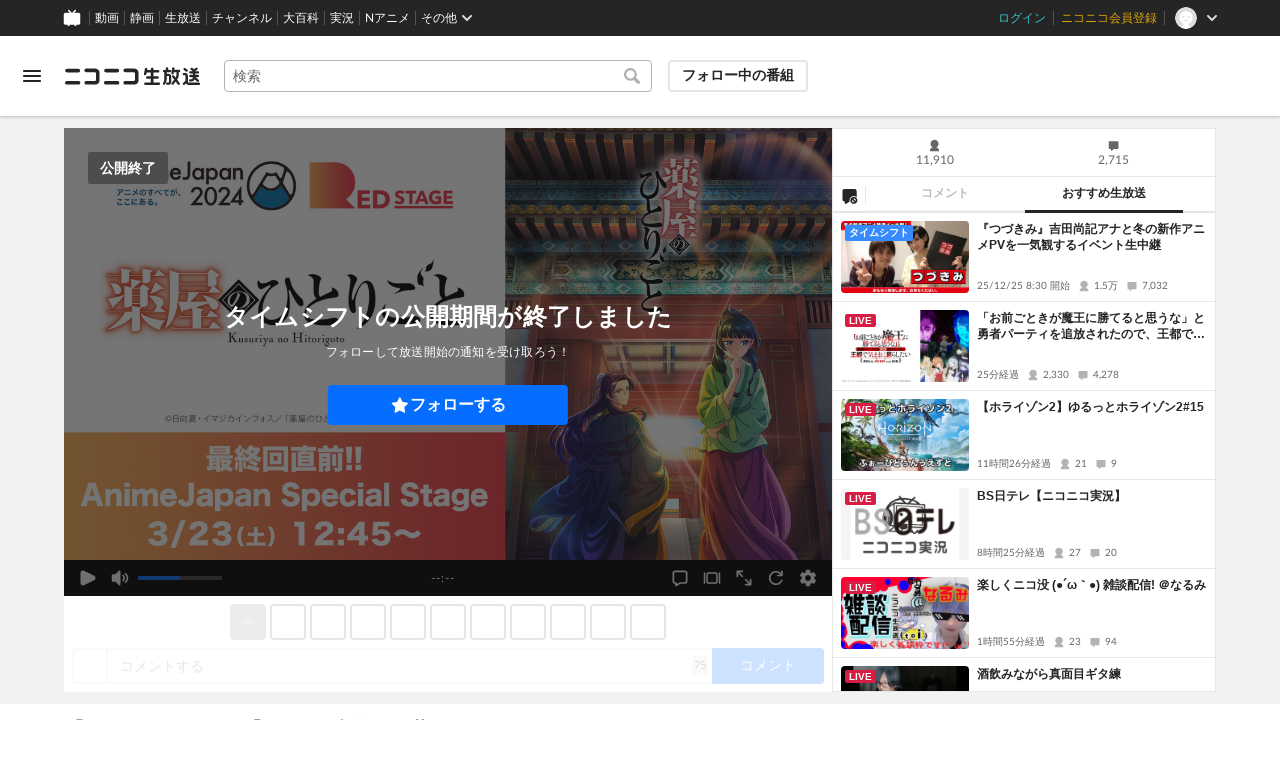

--- FILE ---
content_type: text/html; charset=utf-8
request_url: https://live.nicovideo.jp/watch/lv344475724
body_size: 19425
content:
<!DOCTYPE html><html data-color-theme="auto"><head><meta charSet="utf-8"/><meta name="robots" content="max-image-preview:large"/><link rel="preload" as="image" href="https://nicolive.cdn.nimg.jp/relive/party1-static/nicolive/logo/nicolive_logo.241e6.svg" crossorigin="anonymous"/><link rel="preload" as="script" href="https://nicolive.cdn.nimg.jp/relive/program-watch/scripts/chunk.comment-renderer.e295ba68a9.js"/><title>【AnimeJapan 2024】最終回直前‼ 『薬屋のひとりごと』 Anime Japanスペシャルステージ - 2024/3/23(土) 12:45開始 - ニコニコ生放送</title><meta name="description" content="「AnimeJapan 2024」ステージ生中継！最新アニメ作品の発表やトークイベント、ライブなど..."/><meta property="og:title" content="【AnimeJapan 2024】最終回直前‼ 『薬屋のひとりごと』 Anime Japanスペシャルステージ"/><meta property="og:description" content="「AnimeJapan 2024」ステージ生中継！最新アニメ作品の発表やトークイベント、ライブなど..."/><meta property="og:url" content="https://live.nicovideo.jp/watch/lv344475724"/><meta property="og:site_name" content="ニコニコ生放送"/><meta property="og:type" content="website"/><meta property="og:image" content="https://nicolive-img.cdn.nimg.jp/s/nicolive/program-pictures/prod-lv344475724/thumbnail_1709268446112.jpg/r1280x720l.jpg?key=c0d9c24139cdc71f5cba1aa1c60f56f8fe43e00ed7150ce1378774e0d119335d"/><meta name="al:iphone:app_name" content="ニコニコ生放送"/><meta name="al:iphone:app_store_id" content="823479272"/><meta name="al:iphone:url" content="nicocas://play/lv344475724"/><meta name="al:ipad:app_name" content="ニコニコ生放送"/><meta name="al:ipad:app_store_id" content="823479272"/><meta name="al:ipad:url" content="nicocas://play/lv344475724"/><meta name="al:android:app_name" content="ニコニコ生放送"/><meta name="al:android:package" content="jp.co.dwango.nicocas"/><meta name="al:android:url" content="nicocas://play/lv344475724"/><meta name="al:web:url" content="https://live.nicovideo.jp/watch/lv344475724"/><meta name="apple-itunes-app" content="app-id=823479272, app-argument=nicocas://play/lv344475724"/><meta name="twitter:card" content="summary_large_image"/><meta name="twitter:app:country" content="JP"/><meta name="twitter:site" content="@nicolive_tw"/><meta name="twitter:url" content="https://live.nicovideo.jp/watch/lv344475724"/><meta name="twitter:title" content="【AnimeJapan 2024】最終回直前‼ 『薬屋のひとりごと』 Anime Japanスペシャルステージ"/><meta name="twitter:description" content="「AnimeJapan 2024」ステージ生中継！最新アニメ作品の発表やトークイベント、ライブなど..."/><meta name="twitter:image" content="https://nicolive-img.cdn.nimg.jp/s/nicolive/program-pictures/prod-lv344475724/thumbnail_1709268446112.jpg/r1280x720l.jpg?key=c0d9c24139cdc71f5cba1aa1c60f56f8fe43e00ed7150ce1378774e0d119335d"/><meta name="twitter:app:name:iphone" content="ニコニコ生放送"/><meta name="twitter:app:id:iphone" content="823479272"/><meta name="twitter:app:url:iphone" content="nicocas://play/lv344475724"/><meta name="twitter:app:name:ipad" content="ニコニコ生放送"/><meta name="twitter:app:id:ipad" content="823479272"/><meta name="twitter:app:url:ipad" content="nicocas://play/lv344475724"/><meta name="twitter:app:name:googleplay" content="ニコニコ生放送"/><meta name="twitter:app:id:googleplay" content="jp.co.dwango.nicocas"/><meta name="twitter:app:url:googleplay" content="nicocas://play/lv344475724"/><link rel="Shortcut Icon" type="image/x-icon" href="https://nicolive.cdn.nimg.jp/relive/party1-static/images/common/favicon.afada.ico"/><link rel="icon" type="image/x-icon" href="https://nicolive.cdn.nimg.jp/relive/party1-static/images/common/favicon.afada.ico"/><link rel="alternate" media="only screen and (max-width: 640px)" href="https://sp.live.nicovideo.jp/watch/lv344475724"/><link rel="canonical" href="https://live.nicovideo.jp/watch/lv344475724"/><script src="https://nicolive.cdn.nimg.jp/relive/party1-bin/party1-static_v29.3.4.66daa.js" defer="" crossorigin="anonymous"></script><script src="https://nicolive.cdn.nimg.jp/relive/program-watch/scripts/runtime.e646d6b7.js" defer="" crossorigin="anonymous"></script><script src="https://nicolive.cdn.nimg.jp/relive/program-watch/scripts/react.e646d6b7.js" defer="" crossorigin="anonymous"></script><script src="https://nicolive.cdn.nimg.jp/relive/program-watch/scripts/vendor.4c7433818a.js" defer="" crossorigin="anonymous"></script><script src="https://nicolive.cdn.nimg.jp/relive/program-watch/scripts/nicolib.56c1280134.js" defer="" crossorigin="anonymous"></script><script src="https://nicolive.cdn.nimg.jp/relive/program-watch/scripts/polyfill.4c43060783.js" defer="" crossorigin="anonymous"></script><script src="https://nicolive.cdn.nimg.jp/relive/program-watch/scripts/domain.2d01712163.js" defer="" crossorigin="anonymous"></script><script src="https://nicolive.cdn.nimg.jp/relive/program-watch/scripts/infra.c77d86303a.js" defer="" crossorigin="anonymous"></script><script src="https://nicolive.cdn.nimg.jp/relive/program-watch/scripts/usecase.43e857e370.js" defer="" crossorigin="anonymous"></script><script src="https://nicolive.cdn.nimg.jp/relive/program-watch/scripts/vc.60ae87942c.js" defer="" crossorigin="anonymous"></script><link rel="stylesheet" type="text/css" href="https://nicolive.cdn.nimg.jp/relive/program-watch/stylesheets/pc-watch.1b198ed5.css"/><script type="text/javascript"> (function(c,l,a,r,i,t,y){
        c[a]=c[a]||function(){(c[a].q=c[a].q||[]).push(arguments)};
        t=l.createElement(r);t.async=1;t.src="https://www.clarity.ms/tag/"+i;
        y=l.getElementsByTagName(r)[0];y.parentNode.insertBefore(t,y);
    })(window, document, "clarity", "script", "cndz8elzty");</script><script id="embedded-data" data-props="{&quot;akashic&quot;:{&quot;isRunning&quot;:false,&quot;isReplay&quot;:false,&quot;lastDisabledTime&quot;:null,&quot;isIndicateVisible&quot;:false,&quot;enabled&quot;:true,&quot;trustedChildOrigin&quot;:&quot;^https?:\\/\\/resource\\.akashic\\.coe\\.nicovideo\\.jp($|\\/)&quot;,&quot;emotionDisabledPlayIdThreshold&quot;:110224089,&quot;isSkipping&quot;:false,&quot;isRefusing&quot;:true,&quot;isReadyToStart&quot;:false},&quot;site&quot;:{&quot;locale&quot;:&quot;ja_JP&quot;,&quot;serverTime&quot;:1768753545002,&quot;frontendVersion&quot;:&quot;625.0.0&quot;,&quot;apiBaseUrl&quot;:&quot;https://live.nicovideo.jp/&quot;,&quot;pollingApiBaseUrl&quot;:&quot;https://papi.live.nicovideo.jp/&quot;,&quot;staticResourceBaseUrl&quot;:&quot;https://nicolive.cdn.nimg.jp/relive/program-watch/&quot;,&quot;topPageUrl&quot;:&quot;https://live.nicovideo.jp/&quot;,&quot;programCreatePageUrl&quot;:&quot;https://live.nicovideo.jp/create&quot;,&quot;programEditPageUrl&quot;:&quot;https://live.nicovideo.jp/edit&quot;,&quot;programWatchPageUrl&quot;:&quot;https://live.nicovideo.jp/watch&quot;,&quot;recentPageUrl&quot;:&quot;https://live.nicovideo.jp/recent&quot;,&quot;programArchivePageUrl&quot;:&quot;https://live.nicovideo.jp/watch/archive&quot;,&quot;myPageUrl&quot;:&quot;http://live.nicovideo.jp/my&quot;,&quot;rankingPageUrl&quot;:&quot;https://live.nicovideo.jp/ranking&quot;,&quot;searchPageUrl&quot;:&quot;http://live.nicovideo.jp/search&quot;,&quot;focusPageUrl&quot;:&quot;https://live.nicovideo.jp/focus&quot;,&quot;timetablePageUrl&quot;:&quot;https://live.nicovideo.jp/timetable&quot;,&quot;followedProgramsPageUrl&quot;:&quot;https://live.nicovideo.jp/follow&quot;,&quot;frontendId&quot;:9,&quot;currentRootRelativeUrl&quot;:&quot;&quot;,&quot;familyService&quot;:{&quot;account&quot;:{&quot;accountRegistrationPageUrl&quot;:&quot;https://account.nicovideo.jp/register&quot;,&quot;loginPageUrl&quot;:&quot;https://account.nicovideo.jp/login&quot;,&quot;logoutPageUrl&quot;:&quot;http://live.nicovideo.jp/logout&quot;,&quot;premiumMemberRegistrationPageUrl&quot;:&quot;https://account.nicovideo.jp/premium/register&quot;,&quot;trackingParams&quot;:{&quot;siteId&quot;:&quot;nicolive&quot;,&quot;pageId&quot;:&quot;watch&quot;,&quot;mode&quot;:&quot;landing&quot;},&quot;profileRegistrationPageUrl&quot;:&quot;https://account.nicovideo.jp/my/profile/register&quot;,&quot;contactsPageUrl&quot;:&quot;https://account.nicovideo.jp/my/contacts&quot;,&quot;verifyEmailsPageUrl&quot;:&quot;https://account.nicovideo.jp/contacts/emails/verify&quot;,&quot;accountSettingPageUrl&quot;:&quot;https://account.nicovideo.jp/my/account&quot;,&quot;premiumMeritPageUrl&quot;:&quot;https://premium.nicovideo.jp/payment/premium_detail&quot;,&quot;securitySettingPageUrl&quot;:&quot;https://account.nicovideo.jp/my/security&quot;},&quot;app&quot;:{&quot;topPageUrl&quot;:&quot;https://app.nicovideo.jp/&quot;},&quot;channel&quot;:{&quot;topPageUrl&quot;:&quot;https://ch.nicovideo.jp/&quot;,&quot;forOrganizationAndCompanyPageUrl&quot;:&quot;https://ch.nicovideo.jp/start&quot;,&quot;publicApiBaseUrl&quot;:&quot;https://public-api.ch.nicovideo.jp/&quot;},&quot;commons&quot;:{&quot;topPageUrl&quot;:&quot;https://commons.nicovideo.jp/&quot;,&quot;cpp&quot;:{&quot;frontApiBaseUrl&quot;:&quot;https://public-api.commons.nicovideo.jp/&quot;,&quot;immediatePaySettingPageUrl&quot;:&quot;https://commons.nicovideo.jp/cpp-applications/fast-pay&quot;}},&quot;dic&quot;:{&quot;topPageUrl&quot;:&quot;https://dic.nicovideo.jp/&quot;},&quot;help&quot;:{&quot;liveHelpPageUrl&quot;:&quot;https://qa.nicovideo.jp/category/show/417?site_domain=default&quot;,&quot;systemRequirementsPageUrl&quot;:&quot;https://qa.nicovideo.jp/faq/show/1112?site_domain=default&quot;,&quot;nintendoGuidelinePageUrl&quot;:&quot;https://qa.nicovideo.jp/faq/show/23466?site_domain=default&quot;},&quot;ichiba&quot;:{&quot;topPageUrl&quot;:&quot;https://ichiba.nicovideo.jp/&quot;},&quot;news&quot;:{&quot;topPageUrl&quot;:&quot;https://news.nicovideo.jp/&quot;},&quot;nicoad&quot;:{&quot;topPageUrl&quot;:&quot;https://nicoad.nicovideo.jp/&quot;,&quot;apiBaseUrl&quot;:&quot;https://api.nicoad.nicovideo.jp/&quot;},&quot;nicokoken&quot;:{&quot;topPageUrl&quot;:&quot;https://koken.nicovideo.jp/&quot;,&quot;helpPageUrl&quot;:&quot;https://qa.nicovideo.jp/faq/show/18326?site_domain=default&quot;},&quot;niconico&quot;:{&quot;topPageUrl&quot;:&quot;https://www.nicovideo.jp/&quot;,&quot;userPageBaseUrl&quot;:&quot;https://www.nicovideo.jp/user&quot;},&quot;point&quot;:{&quot;topPageUrl&quot;:&quot;https://point.nicovideo.jp/index/bank/&quot;,&quot;purchasePageUrl&quot;:&quot;https://point.nicovideo.jp/index/asp/purchase_point&quot;},&quot;seiga&quot;:{&quot;topPageUrl&quot;:&quot;https://seiga.nicovideo.jp/&quot;,&quot;seigaPageBaseUrl&quot;:&quot;https://seiga.nicovideo.jp/seiga&quot;,&quot;comicPageBaseUrl&quot;:&quot;https://seiga.nicovideo.jp/comic&quot;},&quot;site&quot;:{&quot;salesAdvertisingPageUrl&quot;:&quot;https://site.nicovideo.jp/sales_ads/ad_product/?ref=live_footer&quot;,&quot;liveAppDownloadPageUrl&quot;:&quot;https://site.live.nicovideo.jp/app/guide.html&quot;,&quot;videoPremiereIntroductionPageUrl&quot;:&quot;https://site.nicovideo.jp/videolive_enjoy/&quot;,&quot;creatorMonetizationInformationPageUrl&quot;:&quot;https://site.nicovideo.jp/creator_platform/monetize/&quot;},&quot;solid&quot;:{&quot;topPageUrl&quot;:&quot;https://3d.nicovideo.jp/&quot;},&quot;video&quot;:{&quot;topPageUrl&quot;:&quot;https://www.nicovideo.jp/video_top&quot;,&quot;myPageUrl&quot;:&quot;https://www.nicovideo.jp/my&quot;,&quot;watchPageBaseUrl&quot;:&quot;https://www.nicovideo.jp/watch&quot;,&quot;liveWatchHistoryPageUrl&quot;:&quot;https://www.nicovideo.jp/my/history/live&quot;,&quot;uploadedVideoListPageUrl&quot;:&quot;https://garage.nicovideo.jp/niconico-garage/video/videos&quot;,&quot;ownedTicketsPageUrl&quot;:&quot;https://www.nicovideo.jp/my/history/owned-tickets&quot;,&quot;purchasedSerialsPageUrl&quot;:&quot;https://www.nicovideo.jp/my/history/purchased-serials&quot;,&quot;timeshiftReservationsPageUrl&quot;:&quot;https://www.nicovideo.jp/my/timeshift-reservations&quot;,&quot;myBroadcastHistoryPageUrl&quot;:&quot;https://garage.nicovideo.jp/niconico-garage/live/history&quot;,&quot;programModeratorManagementPageUrl&quot;:&quot;https://garage.nicovideo.jp/niconico-garage/live/moderators&quot;},&quot;faq&quot;:{&quot;pageUrl&quot;:&quot;https://qa.nicovideo.jp/faq/show/5008?site_domain=default&quot;},&quot;bugreport&quot;:{&quot;pageUrl&quot;:&quot;https://qa.nicovideo.jp/faq/show/15833?site_domain=default&quot;},&quot;rightsControlProgram&quot;:{&quot;pageUrl&quot;:&quot;http://rcp-smile.nicovideo.jp/static/rule/&quot;},&quot;licenseSearch&quot;:{&quot;pageUrl&quot;:&quot;https://license-search.nicovideo.jp/&quot;},&quot;search&quot;:{&quot;suggestionApiUrl&quot;:&quot;https://sug.search.nicovideo.jp/&quot;},&quot;nicoex&quot;:{&quot;apiBaseUrl&quot;:&quot;https://api.cas.nicovideo.jp/&quot;},&quot;akashic&quot;:{&quot;untrustedFrameUrl&quot;:&quot;https://resource.akashic.coe.nicovideo.jp/coe/contents/loader/v3_7_0/loader_prod.html&quot;},&quot;superichiba&quot;:{&quot;apiBaseUrl&quot;:&quot;https://api.spi.nicovideo.jp/&quot;,&quot;launchApiBaseUrl&quot;:&quot;https://lapi.spi.nicovideo.jp/&quot;,&quot;oroshiuriIchibaBaseUrl&quot;:&quot;https://spi.nicovideo.jp/&quot;},&quot;nAir&quot;:{&quot;topPageUrl&quot;:&quot;https://n-air-app.nicovideo.jp/&quot;},&quot;emotion&quot;:{&quot;baseUrl&quot;:&quot;https://emotion.nicovideo.jp/&quot;},&quot;gift&quot;:{&quot;topPageUrl&quot;:&quot;https://gift.nicovideo.jp&quot;},&quot;creatorSupport&quot;:{&quot;supporterRegistrationBaseUrl&quot;:&quot;https://creator-support.nicovideo.jp/registration&quot;},&quot;muteStore&quot;:{&quot;apiBaseUrl&quot;:&quot;https://mute-api.nicovideo.jp&quot;},&quot;astral&quot;:{&quot;sendLogAsTest&quot;:false,&quot;watchEventLogBaseUrl&quot;:&quot;https://stella.nicovideo.jp/&quot;},&quot;income&quot;:{&quot;topPageUrl&quot;:&quot;https://income.nicovideo.jp/&quot;},&quot;nicoJk&quot;:{&quot;topPageUrl&quot;:&quot;https://originalnews.nico/464285&quot;},&quot;nAnime&quot;:{&quot;topPageUrl&quot;:&quot;https://anime.nicovideo.jp/live/index.html&quot;},&quot;mjk&quot;:{&quot;apiBaseUrl&quot;:&quot;https://mjk.nicovideo.jp/&quot;}},&quot;environments&quot;:{&quot;runningMode&quot;:&quot;client&quot;},&quot;relive&quot;:{&quot;apiBaseUrl&quot;:&quot;https://live2.nicovideo.jp/&quot;,&quot;channelApiBaseUrl&quot;:&quot;https://channel.live2.nicovideo.jp/&quot;,&quot;webSocketUrl&quot;:&quot;&quot;,&quot;csrfToken&quot;:&quot;&quot;,&quot;audienceToken&quot;:&quot;anonymous-user-c7676bb1-e882-469c-8afa-d0a9f58fa483_1768839944_bb4fe030521b76996c83f24a9bf99a6eccdd9c39&quot;},&quot;information&quot;:{&quot;maintenanceInformationPageUrl&quot;:&quot;https://blog.nicovideo.jp/niconews/category/ge_maintenance&quot;},&quot;namaGamePageUrl&quot;:&quot;https://site.live.nicovideo.jp/recent/namagame.html&quot;,&quot;rule&quot;:{&quot;agreementPageUrl&quot;:&quot;https://site.live.nicovideo.jp/rule.html&quot;,&quot;guidelinePageUrl&quot;:&quot;https://site.live.nicovideo.jp/help/guideline.pdf&quot;},&quot;spec&quot;:{&quot;watchUsageAndDevicePageUrl&quot;:&quot;https://site.live.nicovideo.jp/watch.html&quot;,&quot;broadcastUsageDevicePageUrl&quot;:&quot;https://site.live.nicovideo.jp/broadcast.html&quot;,&quot;cruisePageUrl&quot;:&quot;https://site.live.nicovideo.jp/cruise.html&quot;,&quot;broadcastTutorialPageUrl&quot;:&quot;https://site.live.nicovideo.jp/broadcast_tutorial/index.html&quot;},&quot;ad&quot;:{&quot;adsApiBaseUrl&quot;:&quot;https://ads.nicovideo.jp/&quot;},&quot;tag&quot;:{&quot;revisionCheckIntervalMs&quot;:120000,&quot;registerHelpPageUrl&quot;:&quot;https://qa.nicovideo.jp/faq/show/586?site_domain=default&quot;,&quot;userRegistrableMax&quot;:10,&quot;textMaxLength&quot;:18},&quot;coe&quot;:{&quot;coeContentBaseUrl&quot;:&quot;https://resource.akashic.coe.nicovideo.jp/coe/contents/aufeiR7C/&quot;},&quot;broadcast&quot;:{&quot;usageHelpPageUrl&quot;:&quot;https://qa.nicovideo.jp/faq/show/701?site_domain=default&quot;,&quot;stableBroadcastHelpPageUrl&quot;:&quot;https://qa.nicovideo.jp/faq/show/674?site_domain=default&quot;,&quot;nair&quot;:{&quot;downloadPageUrl&quot;:&quot;https://n-air-app.nicovideo.jp/&quot;},&quot;broadcasterStreamHelpPageUrl&quot;:&quot;https://qa.nicovideo.jp/faq/show/10536?site_domain=default&quot;},&quot;enquete&quot;:{&quot;usageHelpPageUrl&quot;:&quot;https://qa.nicovideo.jp/faq/show/4563?site_domain=default&quot;},&quot;trialWatch&quot;:{&quot;usageHelpPageUrl&quot;:&quot;https://qa.nicovideo.jp/faq/show/16037?site_domain=default&quot;},&quot;autoExtend&quot;:{&quot;usageHelpPageUrl&quot;:&quot;https://qa.nicovideo.jp/faq/show/10675?site_domain=default&quot;},&quot;recommendReactionLog&quot;:{&quot;publicApiBaseUrl&quot;:&quot;https://log.recommend.nicovideo.jp&quot;},&quot;dmc&quot;:{&quot;webRtc&quot;:{&quot;stunServerUrls&quot;:[]}},&quot;frontendPublicApiUrl&quot;:&quot;https://live.nicovideo.jp/front/api/&quot;,&quot;party1staticBaseUrl&quot;:&quot;https://nicolive.cdn.nimg.jp/relive/party1-static/&quot;,&quot;party1binBaseUrl&quot;:&quot;https://nicolive.cdn.nimg.jp/relive/party1-bin/&quot;,&quot;party2binBaseUrl&quot;:&quot;https://nicolive.cdn.nimg.jp/relive/party2-bin/&quot;,&quot;gift&quot;:{&quot;cantOpenPageCausedAdBlockHelpPageUrl&quot;:&quot;https://qa.nicovideo.jp/faq/show/15454?site_domain=default&quot;},&quot;creatorPromotionProgram&quot;:{&quot;registrationHelpPageUrl&quot;:&quot;https://qa.nicovideo.jp/faq/show/78?site_domain=default&quot;},&quot;stream&quot;:{&quot;lowLatencyHelpPageUrl&quot;:&quot;https://qa.nicovideo.jp/faq/show/14782?site_domain=default&quot;},&quot;performance&quot;:{&quot;commentRender&quot;:{&quot;liteModeHelpPageUrl&quot;:&quot;https://qa.nicovideo.jp/faq/show/10281?site_domain=default&quot;}},&quot;nico&quot;:{&quot;webPushNotificationReceiveSettingHelpPageUrl&quot;:&quot;https://qa.nicovideo.jp/faq/show/9218?site_domain=default&quot;},&quot;akashic&quot;:{&quot;switchRenderHelpPageUrl&quot;:&quot;https://qa.nicovideo.jp/faq/show/13973?site_domain=default&quot;},&quot;device&quot;:{&quot;watchOnPlayStation4HelpPageUrl&quot;:&quot;https://qa.nicovideo.jp/faq/show/133?site_domain=default&quot;,&quot;safariCantWatchHelpPageUrl&quot;:&quot;https://qa.nicovideo.jp/faq/show/9448?site_domain=default&quot;},&quot;nicoCommonHeaderResourceBaseUrl&quot;:&quot;https://common-header.nimg.jp&quot;,&quot;authony&quot;:{&quot;apiBaseUrl&quot;:&quot;https://api.live2.nicovideo.jp/&quot;},&quot;follo&quot;:{&quot;publicApiBaseUrl&quot;:&quot;https://user-follow-api.nicovideo.jp/&quot;},&quot;payment&quot;:{&quot;eventPageBaseUrl&quot;:&quot;https://secure.live.nicovideo.jp/event/&quot;,&quot;productPageBaseUrl&quot;:&quot;https://secure.live.nicovideo.jp/product/&quot;},&quot;externalWatch&quot;:{&quot;baseUrl&quot;:&quot;https://ext.live.nicovideo.jp/watch/&quot;},&quot;channelRegistration&quot;:{&quot;multiSubscriptionWithPremiumBenefitHelpPageUrl&quot;:&quot;https://blog.nicovideo.jp/niconews/144493.html&quot;},&quot;broadcastRequest&quot;:{&quot;apiBaseUrl&quot;:&quot;https://live2.nicovideo.jp/&quot;},&quot;konomiTag&quot;:{&quot;usageHelpPageUrl&quot;:&quot;https://qa.nicovideo.jp/faq/show/16715?site_domain=default&quot;},&quot;dcdn&quot;:{&quot;baseUrl&quot;:&quot;https://secure-dcdn.cdn.nimg.jp/&quot;,&quot;logGifUrl&quot;:&quot;https://dcdn.cdn.nicovideo.jp/shared_httpd/log.gif&quot;},&quot;moderator&quot;:{&quot;moderatorHelpPageUrl&quot;:&quot;https://qa.nicovideo.jp/faq/show/22379?site_domain=default&quot;},&quot;feedbackPageUrl&quot;:&quot;https://www.nicovideo.jp/feedback/live2_watch&quot;,&quot;defaultUserIconUrl&quot;:{&quot;150x150&quot;:&quot;https://secure-dcdn.cdn.nimg.jp/nicoaccount/usericon/defaults/blank.jpg&quot;,&quot;50x50&quot;:&quot;https://secure-dcdn.cdn.nimg.jp/nicoaccount/usericon/defaults/blank_s.jpg&quot;}},&quot;user&quot;:{&quot;isCrawler&quot;:false,&quot;isExplicitlyLoginable&quot;:false,&quot;isMobileMailAddressRegistered&quot;:false,&quot;isMailRegistered&quot;:false,&quot;isProfileRegistered&quot;:false,&quot;isLoggedIn&quot;:false,&quot;accountType&quot;:&quot;non&quot;,&quot;isOperator&quot;:false,&quot;isBroadcaster&quot;:false,&quot;premiumOrigin&quot;:&quot;0&quot;,&quot;permissions&quot;:[],&quot;nicosid&quot;:&quot;&quot;,&quot;superichiba&quot;:{&quot;deletable&quot;:false,&quot;hasBroadcasterRole&quot;:false},&quot;allowSensitiveContents&quot;:false},&quot;program&quot;:{&quot;allegation&quot;:{&quot;commentAllegationApiUrl&quot;:&quot;https://riso.live2.nicovideo.jp/&quot;},&quot;nicoliveProgramId&quot;:&quot;lv344475724&quot;,&quot;providerType&quot;:&quot;official&quot;,&quot;visualProviderType&quot;:&quot;official&quot;,&quot;title&quot;:&quot;【AnimeJapan 2024】最終回直前‼ 『薬屋のひとりごと』 Anime Japanスペシャルステージ&quot;,&quot;thumbnail&quot;:{&quot;small&quot;:&quot;https://nicolive.cdn.nimg.jp/live/simg/img/a991/2971187.d8c356.jpg&quot;,&quot;large&quot;:&quot;https://nicolive.cdn.nimg.jp/live/simg/img/a992/2975488.abebae.jpg&quot;,&quot;huge&quot;:{&quot;s1920x1080&quot;:&quot;https://nicolive-img.cdn.nimg.jp/s/nicolive/program-pictures/prod-lv344475724/thumbnail_1709268446112.jpg/r1920x1080l.jpg?key=7520be8eb0a0edfd6aac16888a99f492a825739c94831adc81919677ba62044a&quot;,&quot;s1280x720&quot;:&quot;https://nicolive-img.cdn.nimg.jp/s/nicolive/program-pictures/prod-lv344475724/thumbnail_1709268446112.jpg/r1280x720l.jpg?key=c0d9c24139cdc71f5cba1aa1c60f56f8fe43e00ed7150ce1378774e0d119335d&quot;,&quot;s640x360&quot;:&quot;https://nicolive-img.cdn.nimg.jp/s/nicolive/program-pictures/prod-lv344475724/thumbnail_1709268446112.jpg/r640x360l.jpg?key=72947750648c54c9c9e1c5cf768f3c36959969935a7589c11987aef206e5c090&quot;,&quot;s352x198&quot;:&quot;https://nicolive-img.cdn.nimg.jp/s/nicolive/program-pictures/prod-lv344475724/thumbnail_1709268446112.jpg/r352x198l.jpg?key=ab75c569ffb0b6e0835a9f1241b4486aa2486a3ce98cec0112cc75629cc9f249&quot;}},&quot;supplier&quot;:{&quot;supplierType&quot;:&quot;channel&quot;,&quot;name&quot;:&quot;株式会社ドワンゴ&quot;},&quot;releaseTime&quot;:1709715600,&quot;openTime&quot;:1711164900,&quot;beginTime&quot;:1711165500,&quot;vposBaseTime&quot;:1711164900,&quot;endTime&quot;:1711167912,&quot;scheduledEndTime&quot;:1711167912,&quot;status&quot;:&quot;ENDED&quot;,&quot;description&quot;:&quot;&lt;a href=\&quot;https://site.nicovideo.jp/animejapan/?from=aj2024/?from=live_watch_anime\&quot; target=\&quot;_blank\&quot;&gt;&lt;img src=\&quot;https://nicolive.cdn.nimg.jp/live/simg/img/202403/2978305.424e36.jpg\&quot; alt=\&quot;\&quot;&gt;&lt;/a&gt;&lt;br&gt;&lt;br&gt;\r\n\r\n&lt;b&gt;&lt;a href=\&quot;https://www.anime-japan.jp/\&quot; target=\&quot;_blank\&quot;&gt;&lt;u&gt;「AnimeJapan 2024」&lt;/u&gt;&lt;/a&gt;ステージ生中継！&lt;/b&gt;&lt;br&gt;\r\n最新アニメ作品の発表やトークイベント、ライブなど様々なステージが繰り広げられる、&lt;br&gt;\r\n&lt;b&gt;&lt;font color=\&quot;#ff0000\&quot;&gt;RED&lt;/font&gt; / &lt;font color=\&quot;#339966\&quot;&gt;GREEN&lt;/font&gt; / &lt;font color=\&quot;#0000ff\&quot;&gt;BLUE&lt;/font&gt; &lt;/b&gt;ステージを生中継いたします。&lt;br&gt;\r\n\r\n&lt;div style=\&quot;border-left:10px solid #0076B7; border-bottom:1px solid #0076B7; padding: 1px 0px 2px 7px; margin: 30px 0px 7px 0px; letter-spacing:5px; font-weight: bold; font-size: 12px;\&quot;&gt;&lt;b&gt;&lt;big&gt;\r\n番組概要\r\n&lt;/big&gt;&lt;/b&gt;&lt;/div&gt;\r\n第2クール最終話放送日となる3月23日（土）に&lt;br&gt;\r\n猫猫役 悠木碧さん、壬氏役 大塚剛央さん、高順役 小西克幸さん、玉葉妃役 種﨑敦美さんが&lt;br&gt;\r\nAnimeJapan2024に登場！&lt;br&gt;\r\nこれまでの物語の振り返り、そして23日（土）放送の最終話について&lt;br&gt;\r\nたっぷり魅力をお届けします！\r\n&lt;br&gt;\r\n\r\n\r\n&lt;div style=\&quot;border-left:10px solid #0076B7; border-bottom:1px solid #0076B7; padding: 1px 0px 2px 7px; margin: 30px 0px 7px 0px; letter-spacing:5px; font-weight: bold; font-size: 12px;\&quot;&gt;&lt;b&gt;&lt;big&gt;\r\n出演者\r\n&lt;/big&gt;&lt;/b&gt;&lt;/div&gt;\r\n悠木碧（猫猫役）&lt;br&gt;\r\n大塚剛央（壬氏役）&lt;br&gt;\r\n小西克幸（高順役）&lt;br&gt;\r\n種﨑敦美（玉葉妃役）&lt;br&gt;\r\n\r\n\r\n\r\n&lt;div style=\&quot;border-left:10px solid #0076B7; border-bottom:1px solid #0076B7; padding: 1px 0px 2px 7px; margin: 30px 0px 7px 0px; letter-spacing:5px; font-weight: bold; font-size: 12px;\&quot;&gt;&lt;b&gt;&lt;big&gt;\r\nリンク\r\n&lt;/big&gt;&lt;/b&gt;&lt;/div&gt;\r\n■薬屋のひとりごと公式HP：&lt;a href=\&quot;http://kusuriyanohitorigoto.jp\&quot; target=\&quot;blank\&quot;&gt;http://kusuriyanohitorigoto.jp&lt;/a&gt;&lt;br&gt;\r\n■薬屋のひとりごと公式X（Twitter）：&lt;a href=\&quot;https://x.com/kusuriya_PR?s=20\&quot; target=\&quot;blank\&quot;&gt;https://x.com/kusuriya_PR?s=20&lt;/a&gt;&lt;br&gt;\r\n■薬屋のひとりごと公式TikTok：&lt;a href=\&quot;https://t.co/IUm6rUecdx\&quot; target=\&quot;blank\&quot;&gt;https://t.co/IUm6rUecdx&lt;/a&gt;&lt;br&gt;\r\n\r\n&lt;br&gt;\r\n\r\n&lt;font color=\&quot;#ff0000\&quot;&gt;&lt;b&gt;アニメのすべてが、ここにある。&lt;/font&gt;&lt;/b&gt;&lt;br&gt;\r\n日本最大級のアニメイベント&lt;b&gt;&lt;a href=\&quot;https://www.anime-japan.jp/\&quot; target=\&quot;_blank\&quot;&gt;&lt;u&gt;「AnimeJapan 2024」&lt;/u&gt;&lt;/a&gt;&lt;/b&gt;開催決定！&lt;br&gt;\r\n2024年3月23日(土)・24日(日) ＠東京ビッグサイト 東展示棟1～8ホール&lt;br&gt;\r\n\r\n&lt;br&gt;\r\n&lt;a href=\&quot;https://anime.nicovideo.jp/live/reserved-ikkyo.html?from=live_watch_anime\&quot; target=\&quot;_blank\&quot;&gt;&lt;u&gt;アニメ無料一挙放送｜Nアニメ&lt;/u&gt;&lt;/a&gt;&lt;br&gt;\r\n&lt;a href=\&quot;https://anime.nicovideo.jp/live/reserved-tokuban.html?from=live_watch_anime\&quot; target=\&quot;_blank\&quot;&gt;&lt;u&gt;アニメ声優特番｜Nアニメ&lt;/u&gt;&lt;/a&gt;&lt;br&gt;\r\n&lt;a href=\&quot;https://twitter.com/nicoanime_pr\&quot; target=\&quot;_blank\&quot;&gt;&lt;u&gt;ニコニコアニメTwitter&lt;/u&gt;&lt;/a&gt;&lt;br&gt;\r\n\r\n&lt;a href=\&quot;https://anime.nicovideo.jp/special/premium-video/?from=live_watch_anime\&quot; target=\&quot;_blank\&quot;&gt;\r\n&lt;u&gt;&lt;b&gt;Nアニメ&lt;/b&gt; 無料動画や最新情報・生放送・マンガ・イラスト&lt;/u&gt;&lt;br&gt;\r\n&lt;a href=\&quot;https://anime.nicovideo.jp/free/index.html?from=live_watch_anime\&quot; target=\&quot;_blank\&quot;&gt;&lt;u&gt;アニメ無料動画&lt;/u&gt;&lt;/a&gt;\r\n &lt;a href=\&quot;https://anime.nicovideo.jp/ranking/view-daily.html?from=live_watch_anime\&quot; target=\&quot;_blank\&quot;&gt;&lt;u&gt;アニメランキング&lt;/u&gt;&lt;/a&gt;\r\n &lt;a href=\&quot;https://anime.nicovideo.jp/special/recommend/index.html?from=live_watch_anime\&quot; target=\&quot;_blank\&quot;&gt;&lt;u&gt;おすすめアニメ&lt;/u&gt;&lt;/a&gt;&lt;br&gt;&lt;br&gt;\r\n\r\n今期アニメやコメントで盛り上がるアニメがプレミアム会員限定で見放題！&lt;br&gt;\r\n&lt;a href=\&quot;https://anime.nicovideo.jp/special/premium-video/?from=live_watch_anime\&quot; target=\&quot;_blank\&quot;&gt;\r\n&lt;img src=\&quot;https://nicolive.cdn.nimg.jp/live/simg/img/202402/2971190.47cd1f.jpg\&quot; alt=\&quot;\&quot; width=\&quot;320\&quot;&gt;\r\n&lt;/a&gt;&lt;br&gt;\r\n&lt;a href=\&quot;https://anime.nicovideo.jp/special/premium-video/?from=live_watch_anime\&quot; target=\&quot;_blank\&quot;&gt;&lt;u&gt;プレミアム会員限定動画&lt;/u&gt;&lt;/a&gt;&lt;br&gt;\r\n\r\n&lt;br&gt;\r\n&lt;a href=\&quot;https://anime.nicovideo.jp/voice/?from=live_watch_anime\&quot; target=\&quot;_blank\&quot;&gt;\r\n&lt;img src=\&quot;https://nicolive.cdn.nimg.jp/live/simg/img/202109/2247724.9155b9.jpg\&quot;&gt;&lt;br&gt;\r\n&lt;u&gt;声優情報&lt;/u&gt;&lt;/a&gt; \r\n\r\n\r\n\r\n&lt;br&gt;\r\n\r\n&lt;div style=\&quot;border-left:10px solid #0076B7; border-bottom:1px solid #0076B7; padding: 1px 0px 2px 7px; margin: 30px 0px 7px 0px; letter-spacing:5px; font-weight: bold; font-size: 12px;\&quot;&gt;&lt;b&gt;&lt;big&gt;\r\n初めてニコニコ生放送をご利用になる方へ\r\n&lt;/big&gt;&lt;/b&gt;&lt;/div&gt;\r\nニコニコ生放送でコメント投稿するには(無料)会員登録が必要です。\r\n&lt;b&gt;&lt;a href=\&quot;https://account.nicovideo.jp/register/email?sec=nicolive_desc&amp;amp;after_landing=1\&quot; target=\&quot;_blank\&quot;&gt;&lt;u&gt;「(無料)アカウント新規登録」&lt;/u&gt;&lt;/a&gt;&lt;/b&gt;&lt;br&gt;\r\n&lt;font size=\&quot;1\&quot;&gt;ニコニコ生放送の詳細な説明は&lt;u&gt;&lt;a href=\&quot;https://live.nicovideo.jp/s/niconamaguide\&quot; target=\&quot;_blank\&quot;&gt;「ニコニコ生放送とは」&lt;/a&gt;&lt;/u&gt;をご覧下さい。&lt;br&gt;\r\nご不明な点がございましたら、&lt;u&gt;&lt;a href=\&quot;https://qa.nicovideo.jp/\&quot; target=\&quot;_blank\&quot;&gt;ヘルプページ&lt;/a&gt;&lt;/u&gt;をご参照下さい。&lt;/font&gt;&lt;br&gt;&lt;br&gt;\r\n&lt;a href=\&quot;https://account.nicovideo.jp/premium/register?next_url=%2Fwatch%2Flv344475724&amp;site=nicolive&amp;sec=nicolive&amp;sub=description_anime\&quot;&gt;&lt;IMG SRC=\&quot;https://nicolive.cdn.nimg.jp/live/simg/img/201904/1671663.df4d21.png\&quot; alt=\&quot;さらに！プレミアム会員になると、タイムシフト機能で見逃した番組を後から視聴できます！\&quot; width=\&quot;320\&quot;&gt;&lt;/a&gt;&lt;br&gt;\r\n&lt;a href=\&quot;https://account.nicovideo.jp/premium/register?next_url=%2Fwatch%2Flv344475724&amp;site=nicolive&amp;sec=nicolive&amp;sub=description_anime\&quot;&gt;&lt;u&gt;&lt;b&gt;➡プレミアム会員登録はこちら&lt;/b&gt;&lt;/u&gt;&lt;/a&gt;&lt;br&gt;\r\n\r\n&lt;div data-official-live-ts-ranking=\&quot;anime\&quot;&gt;&lt;/div&gt;\r\n&lt;script src=\&quot;https://site.nicovideo.jp/officialLiveTsRank/src/official-live-ts-ranking.js\&quot; async&gt;&lt;/script&gt;\r\n&lt;hr&gt;\r\n&lt;small&gt;\r\n本番組の著作権は権利者に帰属致します。&lt;br&gt;\r\n権利者に無断で他のウェブサイトに転載、及びにミラー配信する行為は固く禁じます。&lt;/small&gt;\r\n&lt;hr&gt;&quot;,&quot;additionalDescription&quot;:&quot;&quot;,&quot;substitute&quot;:{&quot;topPageTitle&quot;:&quot;【AnimeJapan 2024】最終回直前‼ 『薬屋のひとりごと』 Anime Japanスペシャルステージ&quot;,&quot;topPageDescription&quot;:&quot;「AnimeJapan 2024」ステージ生中継！最新アニメ作品の発表やトークイベント、ライブなど...&quot;},&quot;tag&quot;:{&quot;updateApiUrl&quot;:&quot;https://live2.nicovideo.jp/unama/api/v2/programs/lv344475724/livetags&quot;,&quot;lockApiUrl&quot;:&quot;https://live2.nicovideo.jp/unama/api/v2/programs/lv344475724/livetags/lock&quot;,&quot;reportApiUrl&quot;:&quot;https://live2.nicovideo.jp/unama/api/v2/programs/lv344475724/livetags/report&quot;,&quot;list&quot;:[{&quot;text&quot;:&quot;アニメ&quot;,&quot;existsNicopediaArticle&quot;:true,&quot;nicopediaArticlePageUrl&quot;:&quot;https://dic.nicovideo.jp/a/%E3%82%A2%E3%83%8B%E3%83%A1&quot;,&quot;type&quot;:&quot;&quot;,&quot;isLocked&quot;:true,&quot;isDeletable&quot;:false,&quot;isReserved&quot;:false},{&quot;text&quot;:&quot;アニメ特番&quot;,&quot;existsNicopediaArticle&quot;:true,&quot;nicopediaArticlePageUrl&quot;:&quot;https://dic.nicovideo.jp/a/%E3%82%A2%E3%83%8B%E3%83%A1%E7%89%B9%E7%95%AA&quot;,&quot;type&quot;:&quot;&quot;,&quot;isLocked&quot;:true,&quot;isDeletable&quot;:false,&quot;isReserved&quot;:false},{&quot;text&quot;:&quot;AnimeJapan2024&quot;,&quot;existsNicopediaArticle&quot;:false,&quot;nicopediaArticlePageUrl&quot;:&quot;https://dic.nicovideo.jp/a/AnimeJapan2024&quot;,&quot;type&quot;:&quot;&quot;,&quot;isLocked&quot;:true,&quot;isDeletable&quot;:false,&quot;isReserved&quot;:false},{&quot;text&quot;:&quot;AJ2024_REDSTAGE&quot;,&quot;existsNicopediaArticle&quot;:false,&quot;nicopediaArticlePageUrl&quot;:&quot;https://dic.nicovideo.jp/a/AJ2024_REDSTAGE&quot;,&quot;type&quot;:&quot;&quot;,&quot;isLocked&quot;:true,&quot;isDeletable&quot;:false,&quot;isReserved&quot;:false},{&quot;text&quot;:&quot;薬屋のひとりごと&quot;,&quot;existsNicopediaArticle&quot;:true,&quot;nicopediaArticlePageUrl&quot;:&quot;https://dic.nicovideo.jp/a/%E8%96%AC%E5%B1%8B%E3%81%AE%E3%81%B2%E3%81%A8%E3%82%8A%E3%81%94%E3%81%A8&quot;,&quot;type&quot;:&quot;&quot;,&quot;isLocked&quot;:true,&quot;isDeletable&quot;:false,&quot;isReserved&quot;:false},{&quot;text&quot;:&quot;悠木碧&quot;,&quot;existsNicopediaArticle&quot;:true,&quot;nicopediaArticlePageUrl&quot;:&quot;https://dic.nicovideo.jp/a/%E6%82%A0%E6%9C%A8%E7%A2%A7&quot;,&quot;type&quot;:&quot;&quot;,&quot;isLocked&quot;:true,&quot;isDeletable&quot;:false,&quot;isReserved&quot;:false},{&quot;text&quot;:&quot;大塚剛央&quot;,&quot;existsNicopediaArticle&quot;:true,&quot;nicopediaArticlePageUrl&quot;:&quot;https://dic.nicovideo.jp/a/%E5%A4%A7%E5%A1%9A%E5%89%9B%E5%A4%AE&quot;,&quot;type&quot;:&quot;&quot;,&quot;isLocked&quot;:true,&quot;isDeletable&quot;:false,&quot;isReserved&quot;:false},{&quot;text&quot;:&quot;小西克幸&quot;,&quot;existsNicopediaArticle&quot;:true,&quot;nicopediaArticlePageUrl&quot;:&quot;https://dic.nicovideo.jp/a/%E5%B0%8F%E8%A5%BF%E5%85%8B%E5%B9%B8&quot;,&quot;type&quot;:&quot;&quot;,&quot;isLocked&quot;:true,&quot;isDeletable&quot;:false,&quot;isReserved&quot;:false},{&quot;text&quot;:&quot;種﨑敦美&quot;,&quot;existsNicopediaArticle&quot;:true,&quot;nicopediaArticlePageUrl&quot;:&quot;https://dic.nicovideo.jp/a/%E7%A8%AE%EF%A8%91%E6%95%A6%E7%BE%8E&quot;,&quot;type&quot;:&quot;&quot;,&quot;isLocked&quot;:true,&quot;isDeletable&quot;:false,&quot;isReserved&quot;:false},{&quot;text&quot;:&quot;猫猫&quot;,&quot;existsNicopediaArticle&quot;:false,&quot;nicopediaArticlePageUrl&quot;:&quot;https://dic.nicovideo.jp/a/%E7%8C%AB%E7%8C%AB&quot;,&quot;type&quot;:&quot;&quot;,&quot;isLocked&quot;:true,&quot;isDeletable&quot;:false,&quot;isReserved&quot;:false}],&quot;isLocked&quot;:true},&quot;links&quot;:{&quot;feedbackPageUrl&quot;:&quot;https://www.nicovideo.jp/feedback/live2_watch&quot;},&quot;player&quot;:{&quot;embedUrl&quot;:&quot;https://live.nicovideo.jp/embed/&quot;},&quot;watchPageUrl&quot;:&quot;https://live.nicovideo.jp/watch/lv344475724&quot;,&quot;gatePageUrl&quot;:&quot;https://live.nicovideo.jp/gate/lv344475724&quot;,&quot;mediaServerType&quot;:&quot;DMC&quot;,&quot;twitter&quot;:{&quot;hashTags&quot;:[&quot;猫猫&quot;,&quot;薬屋&quot;,&quot;薬屋のひとりごと&quot;]},&quot;isPrivate&quot;:false,&quot;isTest&quot;:false,&quot;audienceCommentCommand&quot;:{&quot;isColorCodeEnabled&quot;:true},&quot;isFollowerOnly&quot;:false,&quot;stream&quot;:{&quot;maxQuality&quot;:&quot;6Mbps1080p30fps&quot;},&quot;superichiba&quot;:{&quot;allowAudienceToAddNeta&quot;:false,&quot;canSupplierUse&quot;:true},&quot;isChasePlayEnabled&quot;:true,&quot;statistics&quot;:{&quot;watchCount&quot;:11910,&quot;commentCount&quot;:2715,&quot;timeshiftReservationCount&quot;:3765},&quot;isPremiumAppealBannerEnabled&quot;:false,&quot;isRecommendEnabled&quot;:true,&quot;isEmotionEnabled&quot;:false,&quot;commentFollowerOnlyMode&quot;:{&quot;isEnabled&quot;:false},&quot;isStoryboardEnabled&quot;:false},&quot;socialGroup&quot;:{&quot;type&quot;:&quot;channel&quot;,&quot;id&quot;:&quot;ch67&quot;,&quot;broadcastHistoryPageUrl&quot;:&quot;https://ch.nicovideo.jp/channel/ch67/live&quot;,&quot;description&quot;:&quot;アニメ一挙放送、映画・OVA無料上映の予定を掲載！\r\nニコニコアニメスペシャル特設チャンネル！！&quot;,&quot;name&quot;:&quot;Nアニメ ニコニコアニメスペシャル&quot;,&quot;socialGroupPageUrl&quot;:&quot;https://ch.nicovideo.jp/channel/ch67&quot;,&quot;thumbnailImageUrl&quot;:&quot;https://secure-dcdn.cdn.nimg.jp/comch/channel-icon/128x128/ch67.jpg?1646036822&quot;,&quot;thumbnailSmallImageUrl&quot;:&quot;https://secure-dcdn.cdn.nimg.jp/comch/channel-icon/64x64/ch67.jpg?1646036822&quot;,&quot;companyName&quot;:&quot;株式会社ドワンゴ&quot;,&quot;isPayChannel&quot;:false,&quot;isFollowed&quot;:false,&quot;isJoined&quot;:false,&quot;isCPSEnabled&quot;:true},&quot;player&quot;:{&quot;name&quot;:&quot;leo&quot;,&quot;audienceToken&quot;:&quot;anonymous-user-c7676bb1-e882-469c-8afa-d0a9f58fa483_1768839944_bb4fe030521b76996c83f24a9bf99a6eccdd9c39&quot;,&quot;isJumpDisabled&quot;:false,&quot;disablePlayVideoAd&quot;:false,&quot;isRestrictedCommentPost&quot;:false,&quot;streamAllocationType&quot;:&quot;allHigh&quot;},&quot;ad&quot;:{&quot;billboardZoneId&quot;:null,&quot;siteHeaderBannerZoneId&quot;:null,&quot;programInformationZoneId&quot;:null,&quot;footerZoneId&quot;:null,&quot;playerZoneId&quot;:null,&quot;adsJsUrl&quot;:&quot;https://res.ads.nicovideo.jp/assets/js/ads2.js?ref=live&quot;},&quot;billboard&quot;:{},&quot;nicoEnquete&quot;:{&quot;isEnabled&quot;:false},&quot;channel&quot;:{&quot;id&quot;:&quot;ch67&quot;,&quot;programHistoryPageUrl&quot;:&quot;https://ch.nicovideo.jp/channel/ch67/live&quot;,&quot;registerPageUrl&quot;:&quot;https://ch.nicovideo.jp/ch67/join&quot;},&quot;channelFollower&quot;:{&quot;records&quot;:[]},&quot;channelMember&quot;:{&quot;records&quot;:[]},&quot;userProgramWatch&quot;:{&quot;canWatch&quot;:false,&quot;expireTime&quot;:null,&quot;canAutoRefresh&quot;:false,&quot;payment&quot;:{&quot;hasTicket&quot;:false},&quot;isCountryRestrictionTarget&quot;:false},&quot;userProgramReservation&quot;:{&quot;isReserved&quot;:false},&quot;programWatch&quot;:{&quot;condition&quot;:{&quot;needLogin&quot;:false}},&quot;programTimeshift&quot;:{&quot;watchLimit&quot;:&quot;Unlimited&quot;,&quot;publication&quot;:{&quot;status&quot;:&quot;End&quot;,&quot;expireTime&quot;:1711810799},&quot;reservation&quot;:{&quot;expireTime&quot;:1711163100}},&quot;programTimeshiftWatch&quot;:{&quot;condition&quot;:{&quot;needReservation&quot;:false}},&quot;programBroadcaster&quot;:{&quot;konomiTags&quot;:[],&quot;level&quot;:0,&quot;permissions&quot;:null,&quot;positions&quot;:[],&quot;broadcastCount&quot;:0},&quot;programSuperichiba&quot;:{&quot;programIsPermittedToRequestSpecificNeta&quot;:true},&quot;planningEvent&quot;:{&quot;id&quot;:null,&quot;name&quot;:&quot;&quot;,&quot;refParameter&quot;:&quot;&quot;,&quot;logo&quot;:{&quot;imageUrl&quot;:&quot;&quot;},&quot;backgroundImageUrl&quot;:null,&quot;linkUrl&quot;:&quot;&quot;,&quot;tagNameList&quot;:[],&quot;schedule&quot;:{&quot;startUnixTimeMs&quot;:0,&quot;endUnixTimeMs&quot;:0},&quot;displayType&quot;:&quot;program&quot;},&quot;userCommentBehavior&quot;:{&quot;isImproper&quot;:false},&quot;broadcasterBroadcastRequest&quot;:{&quot;recievedUserId&quot;:null,&quot;thanksMessageText&quot;:&quot;&quot;,&quot;readList&quot;:{&quot;items&quot;:[]},&quot;unreadList&quot;:{&quot;items&quot;:[],&quot;requestTotal&quot;:null}},&quot;restriction&quot;:{&quot;developmentFeatures&quot;:[]},&quot;googleAnalytics&quot;:{&quot;shouldSmapling&quot;:true},&quot;userMute&quot;:{&quot;targets&quot;:[]},&quot;userProgramTimeshiftWatch&quot;:{&quot;status&quot;:null},&quot;astral&quot;:{&quot;alive&quot;:true},&quot;userIconResource&quot;:{&quot;userIconResourceBaseUrl&quot;:&quot;https://secure-dcdn.cdn.nimg.jp/nicoaccount/usericon&quot;},&quot;userCreatorSupportSummary&quot;:{&quot;supportingCreatorIds&quot;:[]},&quot;creatorCreatorSupportSummary&quot;:{&quot;isSupportable&quot;:false},&quot;programAccessControl&quot;:{&quot;visibilityType&quot;:&quot;public&quot;},&quot;programEdit&quot;:{&quot;isSending&quot;:false,&quot;hasError&quot;:false,&quot;editingProgram&quot;:{&quot;commentFollowerOnlyModeRequiredFollowDurationSecOptions&quot;:[0,600,3600,86400,604800,2592000,7776000,31536000],&quot;cppAutoRegisterOnProgramEnd&quot;:false}},&quot;userBroadcastRequest&quot;:{&quot;recievedUserId&quot;:null,&quot;thanksMessageText&quot;:&quot;&quot;},&quot;userBroadcastRequestUnreadList&quot;:{&quot;requestTotal&quot;:0,&quot;items&quot;:[]}}"></script><script id="nico-gtm-data-layer" type="none" data-value="{&quot;user&quot;:{&quot;user_id&quot;:null,&quot;login_status&quot;:&quot;not_login&quot;,&quot;member_status&quot;:null},&quot;content&quot;:{&quot;player_type&quot;:&quot;html5&quot;,&quot;category&quot;:null,&quot;content_type&quot;:&quot;official&quot;,&quot;content_status&quot;:&quot;ENDED&quot;,&quot;content_user_id&quot;:null,&quot;channel_id&quot;:&quot;ch67&quot;,&quot;ch_register_status&quot;:false,&quot;community_id&quot;:null,&quot;stream_quality&quot;:&quot;6Mbps1080p30fps&quot;}}"></script><script>NicoGoogleTagManagerDataLayer = [JSON.parse(document.querySelector("script#nico-gtm-data-layer").dataset.value)];
(function(w,d,s,l,i){w[l]=w[l]||[];w[l].push({'gtm.start':
    new Date().getTime(),event:'gtm.js'});var f=d.getElementsByTagName(s)[0],
    j=d.createElement(s),dl=l!='dataLayer'?'&l='+l:'';j.async=true;j.src=
    'https://www.googletagmanager.com/gtm.js?id='+i+dl;f.parentNode.insertBefore(j,f);
})(window,document,'script','NicoGoogleTagManagerDataLayer','GTM-KXT7G5G');</script><script type="application/ld+json">{"@context":"https://schema.org","@type":"VideoObject","name":"【AnimeJapan 2024】最終回直前‼ 『薬屋のひとりごと』 Anime Japanスペシャルステージ","description":"「AnimeJapan2024」ステージ生中継！最新アニメ作品の発表やトークイベント、ライブなど様々","thumbnailUrl":["https://nicolive-img.cdn.nimg.jp/s/nicolive/program-pictures/prod-lv344475724/thumbnail_1709268446112.jpg/r1280x720l.jpg?key=c0d9c24139cdc71f5cba1aa1c60f56f8fe43e00ed7150ce1378774e0d119335d"],"uploadDate":"2024-03-06T18:00:00+09:00","interactionStatistic":[{"@type":"InteractionCounter","interactionType":{"@type":"WatchAction"},"userInteractionCount":11910}],"publication":{"@type":"BroadcastEvent","name":"【AnimeJapan 2024】最終回直前‼ 『薬屋のひとりごと』 Anime Japanスペシャルステージ","isLiveBroadcast":true,"startDate":"2024-03-23T12:35:00+09:00","endDate":"2024-03-23T13:25:12+09:00"},"embedUrl":"https://ext.live.nicovideo.jp/watch/lv344475724","commentCount":2715,"keywords":["アニメ","アニメ特番","AnimeJapan2024","AJ2024_REDSTAGE","薬屋のひとりごと","悠木碧","大塚剛央","小西克幸","種﨑敦美","猫猫"],"genre":[],"provider":{"@type":"Organization","name":"niconico"},"author":{"@type":"Person","name":"株式会社ドワンゴ"},"playerType":"HTML5","requiresSubscription":false}</script><script src="https://nicolive.cdn.nimg.jp/relive/program-watch/scripts/pc-watch.e646d6b7.js" defer="" crossorigin="anonymous"></script></head><body data-exclude-elements="site-emergency-notification-bar billboard-placeholder"><noscript><iframe src="https://www.googletagmanager.com/ns.html?id=GTM-KXT7G5G" height="0" width="0" style="display:none;visibility:hidden"></iframe></noscript><div id="root"><div class="___watch-page___Q0fP_ ga-ns-watch-page ___base-page___ObJ1t ___overlay-area___X59pc overlay-area" data-input-mode="mouse" id="watchPage" data-layout-mode="liquid" data-overlay-role="root"><div id="page-top"></div><div class="___common-header___smZm8" id="common-header"></div><div class="___side-bar-overlay-area___pMTiE side-bar-overlay-area ___side-bar-overlay-area___tIqRd side-bar-overlay-area ___side-bar-overlay-area___m9sIM ___overlay-area___X59pc overlay-area" data-side-bar-area-size="zero" data-overlay-role="root"><span aria-hidden="true" data-overlay-id="_R_ht_" data-overlay-role="focusHandler" style="z-index:-1;pointer-events:none;outline:none;overflow:hidden;width:1px;height:1px;margin-top:-1px;margin-left:-1px;display:block;position:fixed;top:50%;left:50%;transform:translate(-50%, -50%)" tabindex="0"> </span><span aria-hidden="true" data-overlay-id="_R_ht_" data-overlay-role="focusHandler" style="z-index:-1;pointer-events:none;outline:none;overflow:hidden;width:1px;height:1px;margin-top:-1px;margin-left:-1px;display:block;position:fixed;top:50%;left:50%;transform:translate(-50%, -50%)" tabindex="0"> </span><div class="___inner-content-area___wyB2U inner-content-area"><div class="___page-header-area___CIFvO ___page-header-area___u0nOv"><header class="___site-header____KpfA ___site-header___fmd8C ga-ns-site-header ___site-header___Rk3bk ___side-padding___l4ABP"><button class="side-bar-open-button" aria-label="メニューを開く" type="button"></button><a class="logo-anchor" href="https://live.nicovideo.jp/" aria-label="ニコニコ生放送"></a><div class="___program-navigation-tool___ZutF5 program-navigation-tool ___program-navigation-tool___G1n_e program-navigation-tool" data-search-form-focused="false"><form class="___search-form___VEy9x search-form ___search-word-send-form___JSzRc search-form"><div class="___combo-box___MtJUU combo-box ___search-word-combo-box___jnw6n search-box" role="combobox" aria-haspopup="true" aria-expanded="false"><div class="___popup-area____i_TX popup-area"><input class="___text-box___y4dr6 text-box ___text-box___l2tM1 text-box" aria-label="キーワード" placeholder="検索" autoComplete="off" type="text" value=""/></div></div><button class="___search-button___tUnVv search-button" type="button"><svg aria-busy="true" style="display:none"></svg></button></form><section class="___followed-program-notification-reader___KKL39 followed-program-notification-reader ___user-followed-program-notification-reader___HxUJY" data-count-indicator-exists="false"><h2 class="heading">フォロー中の番組一覧</h2><div class="___followed-program-notification-menu-popup-control___W0J5j followed-program-notification-menu-popup-control ___user-followed-program-notification-menu-popup-control___zNWF7 user-followed-program-notification-menu-popup-control"><button class="___toggle-button___GC8CV toggle-button" aria-controls="program-navigation-tool-followed-program-notification-reader-target" data-role="button" aria-haspopup="true" aria-expanded="false" aria-pressed="false" type="button">フォロー中の番組</button></div></section></div><div class="ad-banner-placeholder"></div></header><div><div class="___site-emergency-notification-bar___UjFqg ___site-emergency-notification-bar___HGfpK ga-ns-site-emergency-notification-bar ___site-emergency-notification-bar___hOdZI ___notification-bar___Dfm98 notification-bar ___side-padding___l4ABP"><span class="icon"></span><a class="message-anchor" href="" target="_blank" rel="noopener"></a></div></div></div><div class="___billboard-placeholder___ltlFp"></div><div class="___player-area___GPih9"><div class="___operator-area___n7vzJ"></div><div class="___player-head-area___OPFSi"></div><div class="___player-body-area___mXuO6"><div class="___player-section___H3iuq"><div class="___leo-player___L8yhz" data-player-layout="multi"><div class="___player-display___YJXpa"><div class="___player-display-header___junOG ___player-display-header___Amhok" data-header-mode="normal"></div><div class="___player-display-screen___ipMMx ___player-display-screen___M6G_2" data-size-name="small" data-view-mode="gate"><div class="___video-layer___xGYAY ga-ns-video-layer ___video-layer___jQ2Pc" aria-label="映像レイヤー" data-layer-name="videoLayer"><video poster="" width="100%" height="100%"></video></div></div><div class="___player-display-footer___GN2LC" aria-busy="true"></div></div><div class="___rich-view-status___sBsAb ___web-view-panel___VSI87" aria-expanded="false" hidden=""><div id="rich-view-iframe-top"></div><div class="___header___GDqTA"><button class="___close-button___gOZtq ___close-button___yIDoC" type="button"><svg aria-busy="true" style="display:none" class="___symbol-mark___kUWUy"></svg></button></div><div class="___main-area___fPcBe" data-overlay-role="root"><iframe class="___content___Qwbpe" src="about:blank" id="RICH-IFRAME"></iframe></div><div id="rich-view-iframe-bottom"></div></div><div class="___player-status-panel___LzLHR ___player-status-panel___U1Yhr"><div class="___program-information-panel___tbzpw ga-ns-program-information-panel ___program-information-panel___xEJVz"><ul class="___program-statistics-menu___W9_FZ ___program-statistics-menu___IuMeU"><li class="___watch-count-item___Vnlru ___watch-count-item___QNXNV ___item___icZda" aria-hidden="true" title="来場者数"><span class="___count___TrBVS ___count___f8iIy ___count___RtUva count" data-update-version="1" data-blank="true"><span class="___symbol-mark___TDAuc symbol-mark"></span><span class="___inner-content___Pg1RF inner-content">-</span></span></li><li class="___comment-count-item___NrQ3E ___comment-count-item___Y9hgA ___item___icZda" aria-hidden="true" title="コメント数"><span class="___count___LZ44X ___count___f8iIy ___count___RtUva count" data-update-version="1" data-blank="true"><span class="___symbol-mark___TDAuc symbol-mark"></span><span class="___inner-content___Pg1RF inner-content">-</span></span></li><li class="___timeshift-reservation-count-item___XAw_K ga-ns-timeshift-reservation-count-item ___timeshift-reservation-count-item___yL3Vm ___item___icZda" aria-hidden="true" title="タイムシフト予約数"><button class="___count___ZWSrq ___count___f8iIy ___count___RtUva count" data-update-version="1" data-blank="true" type="button"><span class="___symbol-mark___TDAuc symbol-mark"></span><span class="___inner-content___Pg1RF inner-content">-</span></button></li><li class="___nicoad-count-item___AxKxh ga-ns-nicoad-count-item ___nicoad-count-item___P5daO ___item___icZda" aria-hidden="true" title="ニコニ広告ポイント"><button class="___count___Eqrl3 ___count___f8iIy ___count___RtUva count" data-update-version="1" data-blank="true" type="button" disabled=""><span class="___symbol-mark___TDAuc symbol-mark"></span><span class="___inner-content___Pg1RF inner-content">-</span></button></li><li class="___gift-count-item___G7gCf ga-ns-gift-count-item ___gift-count-item___hJBEL ___item___icZda" aria-hidden="true" title="ギフトポイント"><button class="___count___dqifr ___count___f8iIy ___count___RtUva count" aria-busy="false" data-update-version="1" data-blank="true" type="button" disabled=""><span class="___symbol-mark___TDAuc symbol-mark"></span><span class="___inner-content___Pg1RF inner-content">-</span></button></li></ul></div><div class="___contents-area___thbd7"><div class="___contents-tab-panel___yizee ga-ns-contents-tab-panel contents-tab-panel" aria-label="コンテンツタブパネル" data-selected-name="comment"><div class="___tab-area___M3hVU tab-area"><div class="___ng-setting-controller___hhg3T ___ng-setting-controller___YNjjF ng-setting-controller"><button class="___ng-setting-popup-button___qBfTh ___ng-setting-button___TT7tI ng-setting-button" data-ng-setting-type="for-audience" aria-haspopup="true" aria-controls="ngSettingPanelPopupController" aria-expanded="false" aria-pressed="false" aria-label="NG設定" type="button"></button></div><div class="___tab-list___iGGke tab-list" role="tablist"><button class="___comment-tab___KhL2l ___tab___Jsvr1 tab comment-tab" data-name="comment" role="tab" type="button" disabled="">コメント</button><button class="___program-recommend-tab___DWitV ___tab___Jsvr1 tab program-recommend-tab" data-name="programRecommend" role="tab" type="button" disabled="">おすすめ生放送</button></div></div><div class="___comment-panel___SADuT ___panel___tgRBJ panel comment-panel ga-ns-comment-panel ___program-comment-panel___y3mkh" data-name="comment" tabindex="0" role="tabpanel"></div><div class="___program-recommend-panel___bLeVp ___panel___tgRBJ panel program-recommend-panel ga-ns-program-recommend-panel ___program-recommend-panel___cmFb1" data-name="programRecommend" tabindex="-1" aria-hidden="true" role="tabpanel"></div></div></div></div></div></div></div><div class="___player-foot-area___m2Pr0"><div class="___nico-enquete___WYmND ga-ns-nico-enquete ___nico-enquete___EBMdq ___side-margin___kHqXx" id="enquete-placeholder" data-key="component"></div></div></div><div class="___program-information-area___VLnEv"><div class="___program-information-header-area___lbWxy"><div class="___program-summary___VxPIh ga-ns-program-summary ___program-summary___Tzcw_ ___side-margin___kHqXx" aria-busy="true"><div class="___primary-information-area___jPFBt"></div><div class="___user-summary-section___M2gbX ga-ns-user-summary-section ___user-summary-section___pw57D user-summary-section"><div></div></div></div></div><div class="___program-information-body-area___teVas ___side-margin___kHqXx"><div class="___program-information-main-area___YlyWR" aria-busy="true"></div><div class="___program-information-side-area___TFVFC"><div class="___program-broadcaster-information-section___EPHqa ga-ns-program-broadcaster-information-section ___program-broadcaster-information-section___Vxxc2"></div></div></div></div><div class="___footer-area___sZW1v ___footer-area___TbGlB"><nav class="___site-utility-footer___fty80 ___site-utility-footer___cY09g ga-ns-site-utility-footer ___site-utility-footer___kK3M2 ___side-margin___kHqXx"><a class="___page-top-anchor___W_vDp" href="#page-top">Page Top</a><a class="___feedback-anchor___uUFgM feedback-anchor" href="https://www.nicovideo.jp/feedback/live2_watch" referrerPolicy="unsafe-url" target="_blank" rel="noopener">フィードバック</a></nav></div><div class="___page-footer-area___wQavI ___page-footer-area___lopHk"><div class="___site-footer___HMwd2 ___site-footer___iOcjg ga-ns-site-footer ___site-footer___fZZlv ___side-padding___l4ABP"><ul class="___section-menu___ciPtx"><li><ul class="___menu-section___oGr2b"><li><a class="___menu-item-anchor___IzyCX" href="https://qa.nicovideo.jp/faq/show/5008?site_domain=default" target="_blank" rel="noopener">ご意見・ご要望</a></li><li><a class="___menu-item-anchor___IzyCX" href="https://qa.nicovideo.jp/faq/show/15833?site_domain=default" target="_blank" rel="noopener">不具合報告</a></li><li><a class="___menu-item-anchor___IzyCX" href="https://qa.nicovideo.jp/category/show/417?site_domain=default" target="_blank" rel="noopener">ヘルプ</a></li><li><a class="___menu-item-anchor___IzyCX" href="https://qa.nicovideo.jp/faq/show/1112?site_domain=default" target="_blank" rel="noopener">動作環境</a></li><li><a class="___menu-item-anchor___IzyCX" href="https://site.live.nicovideo.jp/rule.html" target="_blank" rel="noopener">利用規約</a></li><li><a class="___menu-item-anchor___IzyCX" href="https://site.live.nicovideo.jp/help/guideline.pdf" target="_blank" rel="noopener">ガイドライン(PDF)</a></li></ul></li><li><ul class="___menu-section___oGr2b"><li><a class="___menu-item-anchor___IzyCX" href="https://site.live.nicovideo.jp/watch.html" target="_blank" rel="noopener">視聴の楽しみ方</a></li><li><a class="___menu-item-anchor___IzyCX" href="https://site.live.nicovideo.jp/broadcast.html" target="_blank" rel="noopener">放送をするには</a></li><li><a class="___menu-item-anchor___IzyCX" href="https://site.live.nicovideo.jp/cruise.html?ref=footer" target="_blank" rel="noopener">ニコ生クルーズ</a></li></ul></li><li><ul class="___menu-section___oGr2b"><li><a class="___menu-item-anchor___IzyCX" href="http://rcp-smile.nicovideo.jp/static/rule/" target="_blank" rel="noopener">権利者法人の皆様へ</a></li><li><a class="___menu-item-anchor___IzyCX" href="https://license-search.nicovideo.jp/" target="_blank" rel="noopener">生放送に使用できる音源の検索</a></li><li><a class="___menu-item-anchor___IzyCX" href="https://ch.nicovideo.jp/start" target="_blank" rel="noopener">団体・企業ページ開設について</a></li></ul></li><li><ul class="___menu-section___oGr2b"><li><a class="___menu-item-anchor___IzyCX" href="https://site.nicovideo.jp/sales_ads/ad_product/?ref=live_footer" target="_blank" rel="noopener">広告出稿に関して</a></li><li><a class="___menu-item-anchor___IzyCX" href="https://qa.nicovideo.jp/faq/show/23466?site_domain=default" target="_blank" rel="noopener">任天堂著作物の利用に関するガイドライン</a></li></ul></li></ul><small class="___copyright___LsXy9">© DWANGO Co., Ltd.</small></div></div></div><span aria-hidden="true" data-overlay-id="_R_ht_" data-overlay-role="focusHandler" style="z-index:-1;pointer-events:none;outline:none;overflow:hidden;width:1px;height:1px;margin-top:-1px;margin-left:-1px;display:block;position:fixed;top:50%;left:50%;transform:translate(-50%, -50%)" tabindex="0"> </span><span aria-hidden="true" data-overlay-id="_R_ht_" data-overlay-role="focusHandler" style="z-index:-1;pointer-events:none;outline:none;overflow:hidden;width:1px;height:1px;margin-top:-1px;margin-left:-1px;display:block;position:fixed;top:50%;left:50%;transform:translate(-50%, -50%)" tabindex="0"> </span><div class="___overlay___nlezQ overlay" data-overlay-role="cover"></div><div class="___overlay-layer-area___N9qWt ___overlay-area___X59pc overlay-area overlay-layer-area" data-overlay-role="root"><div class="___outer-content-area___zrCZt outer-content-area"><div class="___side-bar-area___UrzSr side-bar-area"><div class="___fpnr-menu-panel-area___HobTM" data-fpnr-menu-panel-rendering-area="true"></div><div class="___color-theme-setting-menu-area___y9WJj" data-color-theme-setting-menu-rendering-area="true"></div></div></div></div></div><div data-fullscreen-namespace="base-page" class="___feedback-area___ykbNd ___feedback-area___Xg8sR feedback-area"><div class="___snack-bar___k7pEx ___snack-bar___D5c0w ___snack-bar___Y2Ovl" aria-hidden="true" data-update-version="1"></div></div></div><div class="___tooltip-layer___YLRdf tooltip-layer" style="position:fixed;top:0;left:0;pointer-events:none;z-index:9999"><div class="___tooltip___PXhAr tooltip"></div></div></div></body></html>

--- FILE ---
content_type: image/svg+xml
request_url: https://nicolive.cdn.nimg.jp/relive/party1-static/nicolive/status/nicopedia-existence-status_exist_circle_icon.1488e.svg
body_size: 407
content:
<svg width="16" height="16" viewBox="0 0 16 16" fill="none" xmlns="http://www.w3.org/2000/svg">
<circle cx="8" cy="8" r="8" fill="#8C0000"/>
<path fill-rule="evenodd" clip-rule="evenodd" d="M3.975 4.675C3.7817 4.675 3.625 4.5183 3.625 4.325V3.975C3.625 3.7817 3.7817 3.625 3.975 3.625H12.025C12.2183 3.625 12.375 3.7817 12.375 3.975V4.325C12.375 4.41783 12.3381 4.50685 12.2725 4.57249C12.2069 4.63813 12.1178 4.675 12.025 4.675H9.05L8 5.725H11.325C11.5183 5.725 11.675 5.8817 11.675 6.075V12.025C11.675 12.2183 11.5183 12.375 11.325 12.375H4.675C4.4817 12.375 4.325 12.2183 4.325 12.025V6.075C4.325 5.8817 4.4817 5.725 4.675 5.725H6.25L7.3 4.675H3.975ZM6.25 9.225C6.15335 9.225 6.075 9.30335 6.075 9.4V11.15C6.075 11.1964 6.09344 11.2409 6.12626 11.2737C6.15908 11.3066 6.20359 11.325 6.25 11.325H9.75C9.79641 11.325 9.84092 11.3066 9.87374 11.2737C9.90656 11.2409 9.925 11.1964 9.925 11.15V9.4C9.925 9.30335 9.84665 9.225 9.75 9.225H6.25ZM6.25 6.775C6.15335 6.775 6.075 6.85335 6.075 6.95V8C6.075 8.09665 6.15335 8.175 6.25 8.175H9.75C9.84665 8.175 9.925 8.09665 9.925 8V6.95C9.925 6.85335 9.84665 6.775 9.75 6.775H6.25Z" fill="white"/>
</svg>
